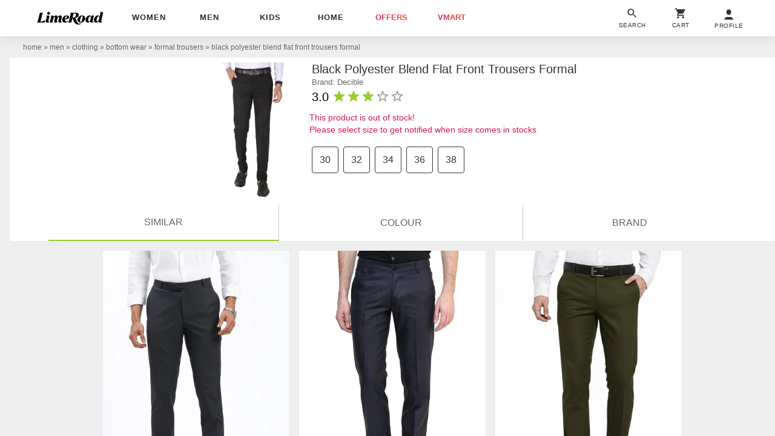

--- FILE ---
content_type: text/html; charset=utf-8
request_url: https://www.limeroad.com/recommendation/products/category?name=black+polyester+blend+flat+front+trousers+formal&category=.0.11201585.11201684.11201598.11201600&categoryid=11201600&brand=Decible&brandid=63894&color=black&colorid=2&product_id=18048724&tag_values=occasion___work%2Bwear%252Cfit___regular%2Bfit%252Ccountry___india%252Ccolor___black%252Cset%2Bof___1%252Cmaterial___polyester%2Bblend%252Cprints%2B%2526%2Bpattern___solids%252Clength___ankle%2Blength%252Ctype___flat%2Bfront%2Btrousers%252Cwaist%2Brise___mid%2Brise&ajax=true&vipSim=true&useColorPriority=true&vip_version=v1&oos=true
body_size: 5081
content:

                  
<div class="prdC bgF br4 fs12 fg2t dIb vT pR taC bs bd2E   m6">
  <a 
  data-prod-id="21597589" 
  data-pgn="Prod VIP" 
   onclick="window.alakhNiranjan && $.click(this,event)"
  data-obj='{"sp":"false","imp":1,"vi":1,"click":"ajax","spdata":"menu","trns":"trnsL","log":1,"rplc":1,"ldrt":"vipNew"}'
  href="/grey-cotton-blend-showoff-p21597589?imgIdx=0&amp;df_type=productVIP-overlayClickFromsimilarProdRec" 
  class="dB pR taC ldr gtm-p h412 bs oH phref" 
  data-tr='{"name":"view","dest": "dwandfeed","dotype":"product","doid":"21597589","doextra":"","dftype":"productVIP-overlayClickFromsimilarProdRec","dfid":"","dfextra":""}'
  >
      <img
      id="21597589"
    src='[data-uri]'
    data-src="//img0.junaroad.com/uiproducts/21597589/zoom_0-1729602153.jpg"
    class="dB h412 w310 mA pR prdI gtm-p shimmer-lg an-ll shimmer log-impression"
    alt="men solid flat front full length formal trouser"
      data-df=''
      data-count=''
      data-ast='product'
      data-impression='{"attr":{"name":"impression","dest":"dw"},"do":{"id":"21597589","type":"desktop"}}'
      onerror='this.src=this.getAttribute(&#39;data-src&#39;); this.onerror=&#39;&#39;;'
  >

      <div class="p8 taL fs0 pA l0 r0 bm0 bgFo3 wsN z1">
        <div class="dIb cdL bddL vM p24 br4 fs12 ttU">offer</div>
        <div class="dIb vM cdL m04 fs12">price drop</div>
      </div>
  </a>
  <div class="bdtE bs dT p012 pb3 pt4 wp100">
    <div class="dTc vM taL">
      <div class="taL wsN wp96">
        <div class="dIb vM c3 fs14">&#8377; 989</div>
          <div class="tdS dIb vM fs12 c9"> &#8377;3098 </div>
          <div class="dIb vM fs12 cdL">68% off</div>
      </div>
    </div>
    <div class="dF jB aiC">
      <div class="dIb vM p8 wsN">
          <div class="dIb vM lh12 fwB fs11">4.0</div>
            <div class="dIb vM">
              <svg
                viewBox="0 0 24 24"
                class="w16 h16 cL pt2"
              >
                <use xlink:href="#an-star"></use>
              </svg>
            </div>
      </div>
      <div class="dIb vM lh12 c8"> | </div>
      <div class="dTc vM w18 h18 an-icon-shld-f-l"></div>

  </div>
</div>
</div>

                  
<div class="prdC bgF br4 fs12 fg2t dIb vT pR taC bs bd2E   m6">
  <a 
  data-prod-id="15569417" 
  data-pgn="Prod VIP" 
   onclick="window.alakhNiranjan && $.click(this,event)"
  data-obj='{"sp":"false","imp":1,"vi":1,"click":"ajax","spdata":"menu","trns":"trnsL","log":1,"rplc":1,"ldrt":"vipNew"}'
  href="/navy-blue-blend-bukkl-p15569417?imgIdx=1&amp;df_type=productVIP-overlayClickFromsimilarProdRec" 
  class="dB pR taC ldr gtm-p h412 bs oH phref" 
  data-tr='{"name":"view","dest": "dwandfeed","dotype":"product","doid":"15569417","doextra":"","dftype":"productVIP-overlayClickFromsimilarProdRec","dfid":"","dfextra":""}'
  >
      <img
      id="15569417"
    src='[data-uri]'
    data-src="//img1.junaroad.com/uiproducts/15569417/zoom_0-1538134081.jpg"
    class="dB h412 w310 mA pR prdI gtm-p shimmer-lg an-ll shimmer log-impression"
    alt="navy blue polyester blend flat front formal trouser"
      data-df=''
      data-count=''
      data-ast='product'
      data-impression='{"attr":{"name":"impression","dest":"dw"},"do":{"id":"15569417","type":"desktop"}}'
      onerror='this.src=this.getAttribute(&#39;data-src&#39;); this.onerror=&#39;&#39;;'
  >

  </a>
  <div class="bdtE bs dT p012 pb3 pt4 wp100">
    <div class="dTc vM taL">
      <div class="taL wsN wp96">
        <div class="dIb vM c3 fs14">&#8377; 399</div>
          <div class="tdS dIb vM fs12 c9"> &#8377;1499 </div>
          <div class="dIb vM fs12 cdL">73% off</div>
      </div>
    </div>
    <div class="dF jB aiC">
      <div class="dIb vM p8 wsN">
          <div class="dIb vM lh12 fwB fs11">4.0</div>
            <div class="dIb vM">
              <svg
                viewBox="0 0 24 24"
                class="w16 h16 cL pt2"
              >
                <use xlink:href="#an-star"></use>
              </svg>
            </div>
      </div>
      <div class="dIb vM lh12 c8"> | </div>
      <div class="dTc vM w18 h18 an-icon-shld-f-l"></div>

  </div>
</div>
</div>

                  
<div class="prdC bgF br4 fs12 fg2t dIb vT pR taC bs bd2E   m6">
  <a 
  data-prod-id="22218595" 
  data-pgn="Prod VIP" 
   onclick="window.alakhNiranjan && $.click(this,event)"
  data-obj='{"sp":"false","imp":1,"vi":1,"click":"ajax","spdata":"menu","trns":"trnsL","log":1,"rplc":1,"ldrt":"vipNew"}'
  href="/olive-cotton-blend-villain-p22218595?imgIdx=2&amp;df_type=productVIP-overlayClickFromsimilarProdRec" 
  class="dB pR taC ldr gtm-p h412 bs oH phref" 
  data-tr='{"name":"view","dest": "dwandfeed","dotype":"product","doid":"22218595","doextra":"","dftype":"productVIP-overlayClickFromsimilarProdRec","dfid":"","dfextra":""}'
  >
      <img
      id="22218595"
    src='[data-uri]'
    data-src="//img2.junaroad.com/uiproducts/22218595/zoom_0-1763059423.jpg"
    class="dB h412 w310 mA pR prdI gtm-p shimmer-lg an-ll shimmer log-impression"
    alt="men solid mid rise flat front formal trouser"
      data-df=''
      data-count=''
      data-ast='product'
      data-impression='{"attr":{"name":"impression","dest":"dw"},"do":{"id":"22218595","type":"desktop"}}'
      onerror='this.src=this.getAttribute(&#39;data-src&#39;); this.onerror=&#39;&#39;;'
  >

  </a>
  <div class="bdtE bs dT p012 pb3 pt4 wp100">
    <div class="dTc vM taL">
      <div class="taL wsN wp96">
        <div class="dIb vM c3 fs14">&#8377; 750</div>
          <div class="tdS dIb vM fs12 c9"> &#8377;2499 </div>
          <div class="dIb vM fs12 cdL">70% off</div>
      </div>
    </div>
    <div class="dF jB aiC">
      <div class="dIb vM p8 wsN">
          <div class="dIb vM lh12 fwB fs11">3.0</div>
            <div class="dIb vM">
              <svg
                viewBox="0 0 24 24"
                class="w16 h16 cL pt2"
              >
                <use xlink:href="#an-star"></use>
              </svg>
            </div>
      </div>
      <div class="dF taR jR wp50">
       <div class="dIb vT pR lau_22218595">
        <div
          class="dIb p8 userLove_22218595"
          data-is-loved=""
          data-id="22218595"
          onclick="window.alakhNiranjan && $.click(this,event)"
          data-obj='{"click":"toggleLove","ldr":".spldr_22218595"}'
        >
        <svg viewBox="0 0 24 24" class="cP h20 vM w20 dN"><use xlink:href="#an-love"></use></svg>
        <div class="w20 h20 dIb vM an-icon-love-rbrd "></div>
    </div>
  </div>
      <div class="dIb p8 taC">
       	<a target="_blank" class="tdN c0" href="https://api.whatsapp.com/send?text=Checkout+this+amazing+product+at+Limeroad%21 Don%27t+miss+out%21 https://www.limeroad.com/olive-cotton-blend-villain-p22218595?imgIdx=2&amp;df_type=productVIP-overlayClickFromsimilarProdRec" onclick="window.alakhNiranjan && $.log.event({'name':'WhatsAppShareClicked'},{'type':'product','id':'bedec376-297d-44b5-a614-ae2336ac2423','extra':'22218595'},{'type': 'product'});$.worker.init();">
	<div style="width:20px; height:20px;">
 			<svg xmlns="http://www.w3.org/2000/svg" viewBox="0 0 27 28" fill="none">
  <path d="M21.9321 4.58092C19.7268 2.37721 16.9335 1.2019 13.6991 1.2019C7.37737 1.2019 2.08476 6.4908 2.08476 12.8081C2.08476 14.8649 2.67283 16.9217 3.70195 18.6846L1.93774 24.7081L8.11246 23.092C9.87666 23.9735 11.7879 24.5612 13.6991 24.5612V24.5612V24.5612C20.1679 24.5612 25.3135 19.2723 25.3135 12.955C25.4605 9.7229 24.1373 6.78463 21.9321 4.58092Z" stroke="#65C408" stroke-width="2"></path>
  <path d="M19.4329 17.0687C19.1389 17.8032 17.9628 18.3909 17.5217 18.3909C17.0807 18.5378 15.6105 18.3909 13.9933 17.6563C11.053 16.3341 9.14175 13.3958 8.99474 13.2489C8.84772 13.102 7.8186 11.6328 7.8186 10.3106C7.8186 8.98838 8.55369 8.10689 8.84772 7.81307C9.43579 7.22541 10.6119 7.37232 10.906 7.95998C11.053 8.54764 11.641 10.0168 11.7881 10.1637C11.9351 10.3106 11.9351 10.8983 11.494 11.1921C11.347 11.1921 10.6119 11.7797 10.906 12.2205C11.053 12.5143 11.641 13.3958 12.5231 14.2773C13.6993 15.3057 14.5814 15.5995 14.8754 15.7464C15.1694 15.8933 15.3165 15.8933 15.4635 15.5995C15.6105 15.4526 16.1986 14.718 16.3456 14.4242C16.4926 14.1304 16.7866 14.1304 16.9336 14.2773C17.0807 14.4242 18.6978 15.0119 18.9919 15.1588C19.2859 15.4526 19.5799 15.4526 19.5799 15.5995C19.727 15.7464 19.727 16.3341 19.4329 17.0687Z" fill="#65C408"></path>
</svg>

    </div>
 </a>

      </div>
  </div>

  </div>
</div>
</div>

                  
<div class="prdC bgF br4 fs12 fg2t dIb vT pR taC bs bd2E   m6">
  <a 
  data-prod-id="21252852" 
  data-pgn="Prod VIP" 
   onclick="window.alakhNiranjan && $.click(this,event)"
  data-obj='{"sp":"false","imp":1,"vi":1,"click":"ajax","spdata":"menu","trns":"trnsL","log":1,"rplc":1,"ldrt":"vipNew"}'
  href="/blue-ad-by-arvind-p21252852?imgIdx=0&amp;df_type=productVIP-overlayClickFromsimilarProdRec" 
  class="dB pR taC ldr gtm-p h412 bs oH phref" 
  data-tr='{"name":"view","dest": "dwandfeed","dotype":"product","doid":"21252852","doextra":"","dftype":"productVIP-overlayClickFromsimilarProdRec","dfid":"","dfextra":""}'
  >
      <img
      id="21252852"
    src='[data-uri]'
    data-src="//img0.junaroad.com/uiproducts/21252852/zoom_0-1715831857.jpg"
    class="dB h412 w310 mA pR prdI gtm-p shimmer-lg an-ll shimmer log-impression"
    alt="men mid-rise solid formal trouser"
      data-df=''
      data-count=''
      data-ast='product'
      data-impression='{"attr":{"name":"impression","dest":"dw"},"do":{"id":"21252852","type":"desktop"}}'
      onerror='this.src=this.getAttribute(&#39;data-src&#39;); this.onerror=&#39;&#39;;'
  >

  </a>
  <div class="bdtE bs dT p012 pb3 pt4 wp100">
    <div class="dTc vM taL">
      <div class="taL wsN wp96">
        <div class="dIb vM c3 fs14">&#8377; 1019</div>
          <div class="tdS dIb vM fs12 c9"> &#8377;1899 </div>
          <div class="dIb vM fs12 cdL">46% off</div>
      </div>
    </div>
    <div class="dF jB aiC">
      <div class="dIb vM p8 wsN">
          <div class="dIb vM lh12 fwB fs11">5.0</div>
            <div class="dIb vM">
              <svg
                viewBox="0 0 24 24"
                class="w16 h16 cL pt2"
              >
                <use xlink:href="#an-star"></use>
              </svg>
            </div>
      </div>
      <div class="dIb vM lh12 c8"> | </div>
      <div class="dTc vM w18 h18 an-icon-shld-f-l"></div>

  </div>
</div>
</div>

                  
<div class="prdC bgF br4 fs12 fg2t dIb vT pR taC bs bd2E   m6">
  <a 
  data-prod-id="20893956" 
  data-pgn="Prod VIP" 
   onclick="window.alakhNiranjan && $.click(this,event)"
  data-obj='{"sp":"false","imp":1,"vi":1,"click":"ajax","spdata":"menu","trns":"trnsL","log":1,"rplc":1,"ldrt":"vipNew"}'
  href="/brown-poly-viscose-v-mart-p20893956?imgIdx=1&amp;df_type=productVIP-overlayClickFromsimilarProdRec" 
  class="dB pR taC ldr gtm-p h412 bs oH phref" 
  data-tr='{"name":"view","dest": "dwandfeed","dotype":"product","doid":"20893956","doextra":"","dftype":"productVIP-overlayClickFromsimilarProdRec","dfid":"","dfextra":""}'
  >
      <img
      id="20893956"
    src='[data-uri]'
    data-src="//img1.junaroad.com/uiproducts/20893956/zoom_0-1711807502.jpg"
    class="dB h412 w310 mA pR prdI gtm-p shimmer-lg an-ll shimmer log-impression"
    alt="brown cotton flat front  formal trouser"
      data-df=''
      data-count=''
      data-ast='product'
      data-impression='{"attr":{"name":"impression","dest":"dw"},"do":{"id":"20893956","type":"desktop"}}'
      onerror='this.src=this.getAttribute(&#39;data-src&#39;); this.onerror=&#39;&#39;;'
  >

      <div class="p8 taL fs0 pA l0 r0 bm0 bgFo3 wsN z1">
        <div class="dIb cdL bddL vM p24 br4 fs12 ttU">offer</div>
        <div class="dIb vM cdL m04 fs12">price drop</div>
      </div>
  </a>
  <div class="bdtE bs dT p012 pb3 pt4 wp100">
    <div class="dTc vM taL">
      <div class="taL wsN wp96">
        <div class="dIb vM c3 fs14">&#8377; 589</div>
          <div class="tdS dIb vM fs12 c9"> &#8377;699 </div>
          <div class="dIb vM fs12 cdL">16% off</div>
      </div>
    </div>
    <div class="dF jB aiC">
      <div class="dIb vM p8 wsN">
          <div class="dIb vM lh12 fwB fs11">3.5</div>
            <div class="dIb vM">
              <svg
                viewBox="0 0 24 24"
                class="w16 h16 cL pt2"
              >
                <use xlink:href="#an-star"></use>
              </svg>
            </div>
      </div>
      <div class="dF taR jR wp50">
       <div class="dIb vT pR lau_20893956">
        <div
          class="dIb p8 userLove_20893956"
          data-is-loved=""
          data-id="20893956"
          onclick="window.alakhNiranjan && $.click(this,event)"
          data-obj='{"click":"toggleLove","ldr":".spldr_20893956"}'
        >
        <svg viewBox="0 0 24 24" class="cP h20 vM w20 dN"><use xlink:href="#an-love"></use></svg>
        <div class="w20 h20 dIb vM an-icon-love-rbrd "></div>
    </div>
  </div>
      <div class="dIb p8 taC">
       	<a target="_blank" class="tdN c0" href="https://api.whatsapp.com/send?text=Checkout+this+amazing+product+at+Limeroad%21 Don%27t+miss+out%21 https://www.limeroad.com/brown-poly-viscose-v-mart-p20893956?imgIdx=1&amp;df_type=productVIP-overlayClickFromsimilarProdRec" onclick="window.alakhNiranjan && $.log.event({'name':'WhatsAppShareClicked'},{'type':'product','id':'bedec376-297d-44b5-a614-ae2336ac2423','extra':'20893956'},{'type': 'product'});$.worker.init();">
	<div style="width:20px; height:20px;">
 			<svg xmlns="http://www.w3.org/2000/svg" viewBox="0 0 27 28" fill="none">
  <path d="M21.9321 4.58092C19.7268 2.37721 16.9335 1.2019 13.6991 1.2019C7.37737 1.2019 2.08476 6.4908 2.08476 12.8081C2.08476 14.8649 2.67283 16.9217 3.70195 18.6846L1.93774 24.7081L8.11246 23.092C9.87666 23.9735 11.7879 24.5612 13.6991 24.5612V24.5612V24.5612C20.1679 24.5612 25.3135 19.2723 25.3135 12.955C25.4605 9.7229 24.1373 6.78463 21.9321 4.58092Z" stroke="#65C408" stroke-width="2"></path>
  <path d="M19.4329 17.0687C19.1389 17.8032 17.9628 18.3909 17.5217 18.3909C17.0807 18.5378 15.6105 18.3909 13.9933 17.6563C11.053 16.3341 9.14175 13.3958 8.99474 13.2489C8.84772 13.102 7.8186 11.6328 7.8186 10.3106C7.8186 8.98838 8.55369 8.10689 8.84772 7.81307C9.43579 7.22541 10.6119 7.37232 10.906 7.95998C11.053 8.54764 11.641 10.0168 11.7881 10.1637C11.9351 10.3106 11.9351 10.8983 11.494 11.1921C11.347 11.1921 10.6119 11.7797 10.906 12.2205C11.053 12.5143 11.641 13.3958 12.5231 14.2773C13.6993 15.3057 14.5814 15.5995 14.8754 15.7464C15.1694 15.8933 15.3165 15.8933 15.4635 15.5995C15.6105 15.4526 16.1986 14.718 16.3456 14.4242C16.4926 14.1304 16.7866 14.1304 16.9336 14.2773C17.0807 14.4242 18.6978 15.0119 18.9919 15.1588C19.2859 15.4526 19.5799 15.4526 19.5799 15.5995C19.727 15.7464 19.727 16.3341 19.4329 17.0687Z" fill="#65C408"></path>
</svg>

    </div>
 </a>

      </div>
  </div>

  </div>
</div>
</div>

                  
<div class="prdC bgF br4 fs12 fg2t dIb vT pR taC bs bd2E   m6">
  <a 
  data-prod-id="20664653" 
  data-pgn="Prod VIP" 
   onclick="window.alakhNiranjan && $.click(this,event)"
  data-obj='{"sp":"false","imp":1,"vi":1,"click":"ajax","spdata":"menu","trns":"trnsL","log":1,"rplc":1,"ldrt":"vipNew"}'
  href="/navy-blue-poly-viscose-v-mart-p20664653?imgIdx=2&amp;df_type=productVIP-overlayClickFromsimilarProdRec" 
  class="dB pR taC ldr gtm-p h412 bs oH phref" 
  data-tr='{"name":"view","dest": "dwandfeed","dotype":"product","doid":"20664653","doextra":"","dftype":"productVIP-overlayClickFromsimilarProdRec","dfid":"","dfextra":""}'
  >
      <img
      id="20664653"
    src='[data-uri]'
    data-src="//img2.junaroad.com/uiproducts/20664653/zoom_0-1708417417.jpg"
    class="dB h412 w310 mA pR prdI gtm-p shimmer-lg an-ll shimmer log-impression"
    alt="men solid mid rise formal trouser"
      data-df=''
      data-count=''
      data-ast='product'
      data-impression='{"attr":{"name":"impression","dest":"dw"},"do":{"id":"20664653","type":"desktop"}}'
      onerror='this.src=this.getAttribute(&#39;data-src&#39;); this.onerror=&#39;&#39;;'
  >

  </a>
  <div class="bdtE bs dT p012 pb3 pt4 wp100">
    <div class="dTc vM taL">
      <div class="taL wsN wp96">
        <div class="dIb vM c3 fs14">&#8377; 639</div>
          <div class="tdS dIb vM fs12 c9"> &#8377;699 </div>
          <div class="dIb vM fs12 cdL">9% off</div>
      </div>
    </div>
    <div class="dF jB aiC">
      <div class="dIb vM p8 wsN">
          <div class="dIb vM lh12 fwB fs11">3.5</div>
            <div class="dIb vM">
              <svg
                viewBox="0 0 24 24"
                class="w16 h16 cL pt2"
              >
                <use xlink:href="#an-star"></use>
              </svg>
            </div>
      </div>
      <div class="dF taR jR wp50">
       <div class="dIb vT pR lau_20664653">
        <div
          class="dIb p8 userLove_20664653"
          data-is-loved=""
          data-id="20664653"
          onclick="window.alakhNiranjan && $.click(this,event)"
          data-obj='{"click":"toggleLove","ldr":".spldr_20664653"}'
        >
        <svg viewBox="0 0 24 24" class="cP h20 vM w20 dN"><use xlink:href="#an-love"></use></svg>
        <div class="w20 h20 dIb vM an-icon-love-rbrd "></div>
    </div>
  </div>
      <div class="dIb p8 taC">
       	<a target="_blank" class="tdN c0" href="https://api.whatsapp.com/send?text=Checkout+this+amazing+product+at+Limeroad%21 Don%27t+miss+out%21 https://www.limeroad.com/navy-blue-poly-viscose-v-mart-p20664653?imgIdx=2&amp;df_type=productVIP-overlayClickFromsimilarProdRec" onclick="window.alakhNiranjan && $.log.event({'name':'WhatsAppShareClicked'},{'type':'product','id':'bedec376-297d-44b5-a614-ae2336ac2423','extra':'20664653'},{'type': 'product'});$.worker.init();">
	<div style="width:20px; height:20px;">
 			<svg xmlns="http://www.w3.org/2000/svg" viewBox="0 0 27 28" fill="none">
  <path d="M21.9321 4.58092C19.7268 2.37721 16.9335 1.2019 13.6991 1.2019C7.37737 1.2019 2.08476 6.4908 2.08476 12.8081C2.08476 14.8649 2.67283 16.9217 3.70195 18.6846L1.93774 24.7081L8.11246 23.092C9.87666 23.9735 11.7879 24.5612 13.6991 24.5612V24.5612V24.5612C20.1679 24.5612 25.3135 19.2723 25.3135 12.955C25.4605 9.7229 24.1373 6.78463 21.9321 4.58092Z" stroke="#65C408" stroke-width="2"></path>
  <path d="M19.4329 17.0687C19.1389 17.8032 17.9628 18.3909 17.5217 18.3909C17.0807 18.5378 15.6105 18.3909 13.9933 17.6563C11.053 16.3341 9.14175 13.3958 8.99474 13.2489C8.84772 13.102 7.8186 11.6328 7.8186 10.3106C7.8186 8.98838 8.55369 8.10689 8.84772 7.81307C9.43579 7.22541 10.6119 7.37232 10.906 7.95998C11.053 8.54764 11.641 10.0168 11.7881 10.1637C11.9351 10.3106 11.9351 10.8983 11.494 11.1921C11.347 11.1921 10.6119 11.7797 10.906 12.2205C11.053 12.5143 11.641 13.3958 12.5231 14.2773C13.6993 15.3057 14.5814 15.5995 14.8754 15.7464C15.1694 15.8933 15.3165 15.8933 15.4635 15.5995C15.6105 15.4526 16.1986 14.718 16.3456 14.4242C16.4926 14.1304 16.7866 14.1304 16.9336 14.2773C17.0807 14.4242 18.6978 15.0119 18.9919 15.1588C19.2859 15.4526 19.5799 15.4526 19.5799 15.5995C19.727 15.7464 19.727 16.3341 19.4329 17.0687Z" fill="#65C408"></path>
</svg>

    </div>
 </a>

      </div>
  </div>

  </div>
</div>
</div>

                  
<div class="prdC bgF br4 fs12 fg2t dIb vT pR taC bs bd2E   m6">
  <a 
  data-prod-id="20594873" 
  data-pgn="Prod VIP" 
   onclick="window.alakhNiranjan && $.click(this,event)"
  data-obj='{"sp":"false","imp":1,"vi":1,"click":"ajax","spdata":"menu","trns":"trnsL","log":1,"rplc":1,"ldrt":"vipNew"}'
  href="/grey-cotton-v-mart-p20594873?imgIdx=0&amp;df_type=productVIP-overlayClickFromsimilarProdRec" 
  class="dB pR taC ldr gtm-p h412 bs oH phref" 
  data-tr='{"name":"view","dest": "dwandfeed","dotype":"product","doid":"20594873","doextra":"","dftype":"productVIP-overlayClickFromsimilarProdRec","dfid":"","dfextra":""}'
  >
      <img
      id="20594873"
    src='[data-uri]'
    data-src="//img0.junaroad.com/uiproducts/20594873/zoom_0-1702308965.jpg"
    class="dB h412 w310 mA pR prdI gtm-p shimmer-lg an-ll shimmer log-impression"
    alt="men mid-rise grey striped formal trouser"
      data-df=''
      data-count=''
      data-ast='product'
      data-impression='{"attr":{"name":"impression","dest":"dw"},"do":{"id":"20594873","type":"desktop"}}'
      onerror='this.src=this.getAttribute(&#39;data-src&#39;); this.onerror=&#39;&#39;;'
  >

  </a>
  <div class="bdtE bs dT p012 pb3 pt4 wp100">
    <div class="dTc vM taL">
      <div class="taL wsN wp96">
        <div class="dIb vM c3 fs14">&#8377; 599</div>
          <div class="tdS dIb vM fs12 c9"> &#8377;799 </div>
          <div class="dIb vM fs12 cdL">25% off</div>
      </div>
    </div>
    <div class="dF jB aiC">
      <div class="dIb vM p8 wsN">
          <div class="dIb vM lh12 fwB fs11">4.0</div>
            <div class="dIb vM">
              <svg
                viewBox="0 0 24 24"
                class="w16 h16 cL pt2"
              >
                <use xlink:href="#an-star"></use>
              </svg>
            </div>
      </div>
      <div class="dIb vM lh12 c8"> | </div>
      <div class="dTc vM w18 h18 an-icon-shld-f-l"></div>

  </div>
</div>
</div>

                  
<div class="prdC bgF br4 fs12 fg2t dIb vT pR taC bs bd2E   m6">
  <a 
  data-prod-id="20944982" 
  data-pgn="Prod VIP" 
   onclick="window.alakhNiranjan && $.click(this,event)"
  data-obj='{"sp":"false","imp":1,"vi":1,"click":"ajax","spdata":"menu","trns":"trnsL","log":1,"rplc":1,"ldrt":"vipNew"}'
  href="/dark-grey-poly-viscose-v-mart-p20944982?imgIdx=1&amp;df_type=productVIP-overlayClickFromsimilarProdRec" 
  class="dB pR taC ldr gtm-p h412 bs oH phref" 
  data-tr='{"name":"view","dest": "dwandfeed","dotype":"product","doid":"20944982","doextra":"","dftype":"productVIP-overlayClickFromsimilarProdRec","dfid":"","dfextra":""}'
  >
      <img
      id="20944982"
    src='[data-uri]'
    data-src="//img1.junaroad.com/uiproducts/20944982/zoom_0-1711807502.jpg"
    class="dB h412 w310 mA pR prdI gtm-p shimmer-lg an-ll shimmer log-impression"
    alt="men solid slim fit formal trouser"
      data-df=''
      data-count=''
      data-ast='product'
      data-impression='{"attr":{"name":"impression","dest":"dw"},"do":{"id":"20944982","type":"desktop"}}'
      onerror='this.src=this.getAttribute(&#39;data-src&#39;); this.onerror=&#39;&#39;;'
  >

  </a>
  <div class="bdtE bs dT p012 pb3 pt4 wp100">
    <div class="dTc vM taL">
      <div class="taL wsN wp96">
        <div class="dIb vM c3 fs14">&#8377; 569</div>
          <div class="tdS dIb vM fs12 c9"> &#8377;599 </div>
          <div class="dIb vM fs12 cdL">5% off</div>
      </div>
    </div>
    <div class="dF jB aiC">
      <div class="dIb vM p8 wsN">
          <div class="dIb vM lh12 fwB fs11">4.0</div>
            <div class="dIb vM">
              <svg
                viewBox="0 0 24 24"
                class="w16 h16 cL pt2"
              >
                <use xlink:href="#an-star"></use>
              </svg>
            </div>
      </div>
      <div class="dIb vM lh12 c8"> | </div>
      <div class="dTc vM w18 h18 an-icon-shld-f-l"></div>

  </div>
</div>
</div>

                  
<div class="prdC bgF br4 fs12 fg2t dIb vT pR taC bs bd2E   m6">
  <a 
  data-prod-id="20901304" 
  data-pgn="Prod VIP" 
   onclick="window.alakhNiranjan && $.click(this,event)"
  data-obj='{"sp":"false","imp":1,"vi":1,"click":"ajax","spdata":"menu","trns":"trnsL","log":1,"rplc":1,"ldrt":"vipNew"}'
  href="/black-poly-viscose-v-mart-p20901304?imgIdx=2&amp;df_type=productVIP-overlayClickFromsimilarProdRec" 
  class="dB pR taC ldr gtm-p h412 bs oH phref" 
  data-tr='{"name":"view","dest": "dwandfeed","dotype":"product","doid":"20901304","doextra":"","dftype":"productVIP-overlayClickFromsimilarProdRec","dfid":"","dfextra":""}'
  >
      <img
      id="20901304"
    src='[data-uri]'
    data-src="//img2.junaroad.com/uiproducts/20901304/zoom_0-1711807502.jpg"
    class="dB h412 w310 mA pR prdI gtm-p shimmer-lg an-ll shimmer log-impression"
    alt="black cotton flat front  formal trouser"
      data-df=''
      data-count=''
      data-ast='product'
      data-impression='{"attr":{"name":"impression","dest":"dw"},"do":{"id":"20901304","type":"desktop"}}'
      onerror='this.src=this.getAttribute(&#39;data-src&#39;); this.onerror=&#39;&#39;;'
  >

  </a>
  <div class="bdtE bs dT p012 pb3 pt4 wp100">
    <div class="dTc vM taL">
      <div class="taL wsN wp96">
        <div class="dIb vM c3 fs14">&#8377; 569</div>
          <div class="tdS dIb vM fs12 c9"> &#8377;599 </div>
          <div class="dIb vM fs12 cdL">5% off</div>
      </div>
    </div>
    <div class="dF jB aiC">
      <div class="dIb vM p8 wsN">
          <div class="dIb vM lh12 fwB fs11">4.0</div>
            <div class="dIb vM">
              <svg
                viewBox="0 0 24 24"
                class="w16 h16 cL pt2"
              >
                <use xlink:href="#an-star"></use>
              </svg>
            </div>
      </div>
      <div class="dIb vM lh12 c8"> | </div>
      <div class="dTc vM w18 h18 an-icon-shld-f-l"></div>

  </div>
</div>
</div>

                  
<div class="prdC bgF br4 fs12 fg2t dIb vT pR taC bs bd2E   m6">
  <a 
  data-prod-id="20632799" 
  data-pgn="Prod VIP" 
   onclick="window.alakhNiranjan && $.click(this,event)"
  data-obj='{"sp":"false","imp":1,"vi":1,"click":"ajax","spdata":"menu","trns":"trnsL","log":1,"rplc":1,"ldrt":"vipNew"}'
  href="/black-ad-by-arvind-p20632799?imgIdx=0&amp;df_type=productVIP-overlayClickFromsimilarProdRec" 
  class="dB pR taC ldr gtm-p h412 bs oH phref" 
  data-tr='{"name":"view","dest": "dwandfeed","dotype":"product","doid":"20632799","doextra":"","dftype":"productVIP-overlayClickFromsimilarProdRec","dfid":"","dfextra":""}'
  >
      <img
      id="20632799"
    src='[data-uri]'
    data-src="//img0.junaroad.com/uiproducts/20632799/zoom_0-1703090835.jpg"
    class="dB h412 w310 mA pR prdI gtm-p shimmer-lg an-ll shimmer log-impression"
    alt="black polyester flat front trousers formal"
      data-df=''
      data-count=''
      data-ast='product'
      data-impression='{"attr":{"name":"impression","dest":"dw"},"do":{"id":"20632799","type":"desktop"}}'
      onerror='this.src=this.getAttribute(&#39;data-src&#39;); this.onerror=&#39;&#39;;'
  >

  </a>
  <div class="bdtE bs dT p012 pb3 pt4 wp100">
    <div class="dTc vM taL">
      <div class="taL wsN wp96">
        <div class="dIb vM c3 fs14">&#8377; 1169</div>
          <div class="tdS dIb vM fs12 c9"> &#8377;1899 </div>
          <div class="dIb vM fs12 cdL">38% off</div>
      </div>
    </div>
    <div class="dF jB aiC">
      <div class="dIb vM p8 wsN">
          <div class="dIb vM lh12 fwB fs11">5.0</div>
            <div class="dIb vM">
              <svg
                viewBox="0 0 24 24"
                class="w16 h16 cL pt2"
              >
                <use xlink:href="#an-star"></use>
              </svg>
            </div>
      </div>
      <div class="dIb vM lh12 c8"> | </div>
      <div class="dTc vM w18 h18 an-icon-shld-f-l"></div>

  </div>
</div>
</div>

                  
<div class="prdC bgF br4 fs12 fg2t dIb vT pR taC bs bd2E   m6">
  <a 
  data-prod-id="19853771" 
  data-pgn="Prod VIP" 
   onclick="window.alakhNiranjan && $.click(this,event)"
  data-obj='{"sp":"false","imp":1,"vi":1,"click":"ajax","spdata":"menu","trns":"trnsL","log":1,"rplc":1,"ldrt":"vipNew"}'
  href="/black-ad-by-arvind-p19853771?imgIdx=1&amp;df_type=productVIP-overlayClickFromsimilarProdRec" 
  class="dB pR taC ldr gtm-p h412 bs oH phref" 
  data-tr='{"name":"view","dest": "dwandfeed","dotype":"product","doid":"19853771","doextra":"","dftype":"productVIP-overlayClickFromsimilarProdRec","dfid":"","dfextra":""}'
  >
      <img
      id="19853771"
    src='[data-uri]'
    data-src="//img1.junaroad.com/uiproducts/19853771/zoom_0-1684158633.jpg"
    class="dB h412 w310 mA pR prdI gtm-p shimmer-lg an-ll shimmer log-impression"
    alt="mid rise solid formal trouser"
      data-df=''
      data-count=''
      data-ast='product'
      data-impression='{"attr":{"name":"impression","dest":"dw"},"do":{"id":"19853771","type":"desktop"}}'
      onerror='this.src=this.getAttribute(&#39;data-src&#39;); this.onerror=&#39;&#39;;'
  >

  </a>
  <div class="bdtE bs dT p012 pb3 pt4 wp100">
    <div class="dTc vM taL">
      <div class="taL wsN wp96">
        <div class="dIb vM c3 fs14">&#8377; 1289</div>
          <div class="tdS dIb vM fs12 c9"> &#8377;2399 </div>
          <div class="dIb vM fs12 cdL">46% off</div>
      </div>
    </div>
    <div class="dF jB aiC">
      <div class="dIb vM p8 wsN">
          <div class="dIb vM lh12 fwB fs11">4.0</div>
            <div class="dIb vM">
              <svg
                viewBox="0 0 24 24"
                class="w16 h16 cL pt2"
              >
                <use xlink:href="#an-star"></use>
              </svg>
            </div>
      </div>
      <div class="dIb vM lh12 c8"> | </div>
      <div class="dTc vM w18 h18 an-icon-shld-f-l"></div>

  </div>
</div>
</div>

                  
<div class="prdC bgF br4 fs12 fg2t dIb vT pR taC bs bd2E   m6">
  <a 
  data-prod-id="21168842" 
  data-pgn="Prod VIP" 
   onclick="window.alakhNiranjan && $.click(this,event)"
  data-obj='{"sp":"false","imp":1,"vi":1,"click":"ajax","spdata":"menu","trns":"trnsL","log":1,"rplc":1,"ldrt":"vipNew"}'
  href="/blue-twill-v-mart-p21168842?imgIdx=2&amp;df_type=productVIP-overlayClickFromsimilarProdRec" 
  class="dB pR taC ldr gtm-p h412 bs oH phref" 
  data-tr='{"name":"view","dest": "dwandfeed","dotype":"product","doid":"21168842","doextra":"","dftype":"productVIP-overlayClickFromsimilarProdRec","dfid":"","dfextra":""}'
  >
      <img
      id="21168842"
    src='[data-uri]'
    data-src="//img2.junaroad.com/uiproducts/21168842/zoom_0-1715771313.jpg"
    class="dB h412 w310 mA pR prdI gtm-p shimmer-lg an-ll shimmer log-impression"
    alt="navy blue cotton blend formal trouser"
      data-df=''
      data-count=''
      data-ast='product'
      data-impression='{"attr":{"name":"impression","dest":"dw"},"do":{"id":"21168842","type":"desktop"}}'
      onerror='this.src=this.getAttribute(&#39;data-src&#39;); this.onerror=&#39;&#39;;'
  >

  </a>
  <div class="bdtE bs dT p012 pb3 pt4 wp100">
    <div class="dTc vM taL">
      <div class="taL wsN wp96">
        <div class="dIb vM c3 fs14">&#8377; 719</div>
          <div class="tdS dIb vM fs12 c9"> &#8377;1199 </div>
          <div class="dIb vM fs12 cdL">40% off</div>
      </div>
    </div>
    <div class="dF jB aiC">
      <div class="dIb vM p8 wsN">
          <div class="dIb vM lh12 fwB fs11">3.5</div>
            <div class="dIb vM">
              <svg
                viewBox="0 0 24 24"
                class="w16 h16 cL pt2"
              >
                <use xlink:href="#an-star"></use>
              </svg>
            </div>
      </div>
      <div class="dF taR jR wp50">
       <div class="dIb vT pR lau_21168842">
        <div
          class="dIb p8 userLove_21168842"
          data-is-loved=""
          data-id="21168842"
          onclick="window.alakhNiranjan && $.click(this,event)"
          data-obj='{"click":"toggleLove","ldr":".spldr_21168842"}'
        >
        <svg viewBox="0 0 24 24" class="cP h20 vM w20 dN"><use xlink:href="#an-love"></use></svg>
        <div class="w20 h20 dIb vM an-icon-love-rbrd "></div>
    </div>
  </div>
      <div class="dIb p8 taC">
       	<a target="_blank" class="tdN c0" href="https://api.whatsapp.com/send?text=Checkout+this+amazing+product+at+Limeroad%21 Don%27t+miss+out%21 https://www.limeroad.com/blue-twill-v-mart-p21168842?imgIdx=2&amp;df_type=productVIP-overlayClickFromsimilarProdRec" onclick="window.alakhNiranjan && $.log.event({'name':'WhatsAppShareClicked'},{'type':'product','id':'bedec376-297d-44b5-a614-ae2336ac2423','extra':'21168842'},{'type': 'product'});$.worker.init();">
	<div style="width:20px; height:20px;">
 			<svg xmlns="http://www.w3.org/2000/svg" viewBox="0 0 27 28" fill="none">
  <path d="M21.9321 4.58092C19.7268 2.37721 16.9335 1.2019 13.6991 1.2019C7.37737 1.2019 2.08476 6.4908 2.08476 12.8081C2.08476 14.8649 2.67283 16.9217 3.70195 18.6846L1.93774 24.7081L8.11246 23.092C9.87666 23.9735 11.7879 24.5612 13.6991 24.5612V24.5612V24.5612C20.1679 24.5612 25.3135 19.2723 25.3135 12.955C25.4605 9.7229 24.1373 6.78463 21.9321 4.58092Z" stroke="#65C408" stroke-width="2"></path>
  <path d="M19.4329 17.0687C19.1389 17.8032 17.9628 18.3909 17.5217 18.3909C17.0807 18.5378 15.6105 18.3909 13.9933 17.6563C11.053 16.3341 9.14175 13.3958 8.99474 13.2489C8.84772 13.102 7.8186 11.6328 7.8186 10.3106C7.8186 8.98838 8.55369 8.10689 8.84772 7.81307C9.43579 7.22541 10.6119 7.37232 10.906 7.95998C11.053 8.54764 11.641 10.0168 11.7881 10.1637C11.9351 10.3106 11.9351 10.8983 11.494 11.1921C11.347 11.1921 10.6119 11.7797 10.906 12.2205C11.053 12.5143 11.641 13.3958 12.5231 14.2773C13.6993 15.3057 14.5814 15.5995 14.8754 15.7464C15.1694 15.8933 15.3165 15.8933 15.4635 15.5995C15.6105 15.4526 16.1986 14.718 16.3456 14.4242C16.4926 14.1304 16.7866 14.1304 16.9336 14.2773C17.0807 14.4242 18.6978 15.0119 18.9919 15.1588C19.2859 15.4526 19.5799 15.4526 19.5799 15.5995C19.727 15.7464 19.727 16.3341 19.4329 17.0687Z" fill="#65C408"></path>
</svg>

    </div>
 </a>

      </div>
  </div>

  </div>
</div>
</div>

                  
<div class="prdC bgF br4 fs12 fg2t dIb vT pR taC bs bd2E   m6">
  <a 
  data-prod-id="20901305" 
  data-pgn="Prod VIP" 
   onclick="window.alakhNiranjan && $.click(this,event)"
  data-obj='{"sp":"false","imp":1,"vi":1,"click":"ajax","spdata":"menu","trns":"trnsL","log":1,"rplc":1,"ldrt":"vipNew"}'
  href="/navy-blue-poly-viscose-v-mart-p20901305?imgIdx=0&amp;df_type=productVIP-overlayClickFromsimilarProdRec" 
  class="dB pR taC ldr gtm-p h412 bs oH phref" 
  data-tr='{"name":"view","dest": "dwandfeed","dotype":"product","doid":"20901305","doextra":"","dftype":"productVIP-overlayClickFromsimilarProdRec","dfid":"","dfextra":""}'
  >
      <img
      id="20901305"
    src='[data-uri]'
    data-src="//img0.junaroad.com/uiproducts/20901305/zoom_0-1711807501.jpg"
    class="dB h412 w310 mA pR prdI gtm-p shimmer-lg an-ll shimmer log-impression"
    alt="blue cotton flat front  formal trouser"
      data-df=''
      data-count=''
      data-ast='product'
      data-impression='{"attr":{"name":"impression","dest":"dw"},"do":{"id":"20901305","type":"desktop"}}'
      onerror='this.src=this.getAttribute(&#39;data-src&#39;); this.onerror=&#39;&#39;;'
  >

      <div class="p8 taL fs0 pA l0 r0 bm0 bgFo3 wsN z1">
        <div class="dIb cdL bddL vM p24 br4 fs12 ttU">offer</div>
        <div class="dIb vM cdL m04 fs12">price drop</div>
      </div>
  </a>
  <div class="bdtE bs dT p012 pb3 pt4 wp100">
    <div class="dTc vM taL">
      <div class="taL wsN wp96">
        <div class="dIb vM c3 fs14">&#8377; 549</div>
          <div class="tdS dIb vM fs12 c9"> &#8377;599 </div>
          <div class="dIb vM fs12 cdL">8% off</div>
      </div>
    </div>
    <div class="dF jB aiC">
      <div class="dIb vM p8 wsN">
          <div class="dIb vM lh12 fwB fs11">5.0</div>
            <div class="dIb vM">
              <svg
                viewBox="0 0 24 24"
                class="w16 h16 cL pt2"
              >
                <use xlink:href="#an-star"></use>
              </svg>
            </div>
      </div>
      <div class="dIb vM lh12 c8"> | </div>
      <div class="dTc vM w18 h18 an-icon-shld-f-l"></div>

  </div>
</div>
</div>

                  
<div class="prdC bgF br4 fs12 fg2t dIb vT pR taC bs bd2E   m6">
  <a 
  data-prod-id="21634215" 
  data-pgn="Prod VIP" 
   onclick="window.alakhNiranjan && $.click(this,event)"
  data-obj='{"sp":"false","imp":1,"vi":1,"click":"ajax","spdata":"menu","trns":"trnsL","log":1,"rplc":1,"ldrt":"vipNew"}'
  href="/dark-grey-poly-viscose-v-mart-p21634215?imgIdx=1&amp;df_type=productVIP-overlayClickFromsimilarProdRec" 
  class="dB pR taC ldr gtm-p h412 bs oH phref" 
  data-tr='{"name":"view","dest": "dwandfeed","dotype":"product","doid":"21634215","doextra":"","dftype":"productVIP-overlayClickFromsimilarProdRec","dfid":"","dfextra":""}'
  >
      <img
      id="21634215"
    src='[data-uri]'
    data-src="//img1.junaroad.com/uiproducts/21634215/zoom_0-1733834999.jpg"
    class="dB h412 w310 mA pR prdI gtm-p shimmer-lg an-ll shimmer log-impression"
    alt="men mid rise solid flat front formal trouser"
      data-df=''
      data-count=''
      data-ast='product'
      data-impression='{"attr":{"name":"impression","dest":"dw"},"do":{"id":"21634215","type":"desktop"}}'
      onerror='this.src=this.getAttribute(&#39;data-src&#39;); this.onerror=&#39;&#39;;'
  >

      <div class="p8 taL fs0 pA l0 r0 bm0 bgFo3 wsN z1">
        <div class="dIb cdL bddL vM p24 br4 fs12 ttU">offer</div>
        <div class="dIb vM cdL m04 fs12">price drop</div>
      </div>
  </a>
  <div class="bdtE bs dT p012 pb3 pt4 wp100">
    <div class="dTc vM taL">
      <div class="taL wsN wp96">
        <div class="dIb vM c3 fs14">&#8377; 469</div>
          <div class="tdS dIb vM fs12 c9"> &#8377;499 </div>
          <div class="dIb vM fs12 cdL">6% off</div>
      </div>
    </div>
    <div class="dF jB aiC">
      <div class="dIb vM p8 wsN">
          <div class="dIb vM lh12 fwB fs11">4.5</div>
            <div class="dIb vM">
              <svg
                viewBox="0 0 24 24"
                class="w16 h16 cL pt2"
              >
                <use xlink:href="#an-star"></use>
              </svg>
            </div>
      </div>
      <div class="dIb vM lh12 c8"> | </div>
      <div class="dTc vM w18 h18 an-icon-shld-f-l"></div>

  </div>
</div>
</div>

                  
<div class="prdC bgF br4 fs12 fg2t dIb vT pR taC bs bd2E   m6">
  <a 
  data-prod-id="22228283" 
  data-pgn="Prod VIP" 
   onclick="window.alakhNiranjan && $.click(this,event)"
  data-obj='{"sp":"false","imp":1,"vi":1,"click":"ajax","spdata":"menu","trns":"trnsL","log":1,"rplc":1,"ldrt":"vipNew"}'
  href="/black-cotton-blend-valenor-p22228283?imgIdx=2&amp;df_type=productVIP-overlayClickFromsimilarProdRec" 
  class="dB pR taC ldr gtm-p h412 bs oH phref" 
  data-tr='{"name":"view","dest": "dwandfeed","dotype":"product","doid":"22228283","doextra":"","dftype":"productVIP-overlayClickFromsimilarProdRec","dfid":"","dfextra":""}'
  >
      <img
      id="22228283"
    src='[data-uri]'
    data-src="//img2.junaroad.com/uiproducts/22228283/zoom_0-1763658309.jpg"
    class="dB h412 w310 mA pR prdI gtm-p shimmer-lg an-ll shimmer log-impression"
    alt="men solid mid rise flat front formal trouser"
      data-df=''
      data-count=''
      data-ast='product'
      data-impression='{"attr":{"name":"impression","dest":"dw"},"do":{"id":"22228283","type":"desktop"}}'
      onerror='this.src=this.getAttribute(&#39;data-src&#39;); this.onerror=&#39;&#39;;'
  >

  </a>
  <div class="bdtE bs dT p012 pb3 pt4 wp100">
    <div class="dTc vM taL">
      <div class="taL wsN wp96">
        <div class="dIb vM c3 fs14">&#8377; 1149</div>
          <div class="tdS dIb vM fs12 c9"> &#8377;1899 </div>
          <div class="dIb vM fs12 cdL">39% off</div>
      </div>
    </div>
    <div class="dF jB aiC">
      <div class="dF taR jR wp100">
       <div class="dIb vT pR lau_22228283">
        <div
          class="dIb p8 userLove_22228283"
          data-is-loved=""
          data-id="22228283"
          onclick="window.alakhNiranjan && $.click(this,event)"
          data-obj='{"click":"toggleLove","ldr":".spldr_22228283"}'
        >
        <svg viewBox="0 0 24 24" class="cP h20 vM w20 dN"><use xlink:href="#an-love"></use></svg>
        <div class="w20 h20 dIb vM an-icon-love-rbrd "></div>
    </div>
  </div>
      <div class="dIb p8 taC">
       	<a target="_blank" class="tdN c0" href="https://api.whatsapp.com/send?text=Checkout+this+amazing+product+at+Limeroad%21 Don%27t+miss+out%21 https://www.limeroad.com/black-cotton-blend-valenor-p22228283?imgIdx=2&amp;df_type=productVIP-overlayClickFromsimilarProdRec" onclick="window.alakhNiranjan && $.log.event({'name':'WhatsAppShareClicked'},{'type':'product','id':'bedec376-297d-44b5-a614-ae2336ac2423','extra':'22228283'},{'type': 'product'});$.worker.init();">
	<div style="width:20px; height:20px;">
 			<svg xmlns="http://www.w3.org/2000/svg" viewBox="0 0 27 28" fill="none">
  <path d="M21.9321 4.58092C19.7268 2.37721 16.9335 1.2019 13.6991 1.2019C7.37737 1.2019 2.08476 6.4908 2.08476 12.8081C2.08476 14.8649 2.67283 16.9217 3.70195 18.6846L1.93774 24.7081L8.11246 23.092C9.87666 23.9735 11.7879 24.5612 13.6991 24.5612V24.5612V24.5612C20.1679 24.5612 25.3135 19.2723 25.3135 12.955C25.4605 9.7229 24.1373 6.78463 21.9321 4.58092Z" stroke="#65C408" stroke-width="2"></path>
  <path d="M19.4329 17.0687C19.1389 17.8032 17.9628 18.3909 17.5217 18.3909C17.0807 18.5378 15.6105 18.3909 13.9933 17.6563C11.053 16.3341 9.14175 13.3958 8.99474 13.2489C8.84772 13.102 7.8186 11.6328 7.8186 10.3106C7.8186 8.98838 8.55369 8.10689 8.84772 7.81307C9.43579 7.22541 10.6119 7.37232 10.906 7.95998C11.053 8.54764 11.641 10.0168 11.7881 10.1637C11.9351 10.3106 11.9351 10.8983 11.494 11.1921C11.347 11.1921 10.6119 11.7797 10.906 12.2205C11.053 12.5143 11.641 13.3958 12.5231 14.2773C13.6993 15.3057 14.5814 15.5995 14.8754 15.7464C15.1694 15.8933 15.3165 15.8933 15.4635 15.5995C15.6105 15.4526 16.1986 14.718 16.3456 14.4242C16.4926 14.1304 16.7866 14.1304 16.9336 14.2773C17.0807 14.4242 18.6978 15.0119 18.9919 15.1588C19.2859 15.4526 19.5799 15.4526 19.5799 15.5995C19.727 15.7464 19.727 16.3341 19.4329 17.0687Z" fill="#65C408"></path>
</svg>

    </div>
 </a>

      </div>
  </div>

  </div>
</div>
</div>

                  
<div class="prdC bgF br4 fs12 fg2t dIb vT pR taC bs bd2E   m6">
  <a 
  data-prod-id="20594890" 
  data-pgn="Prod VIP" 
   onclick="window.alakhNiranjan && $.click(this,event)"
  data-obj='{"sp":"false","imp":1,"vi":1,"click":"ajax","spdata":"menu","trns":"trnsL","log":1,"rplc":1,"ldrt":"vipNew"}'
  href="/grey-cotton-v-mart-p20594890?imgIdx=0&amp;df_type=productVIP-overlayClickFromsimilarProdRec" 
  class="dB pR taC ldr gtm-p h412 bs oH phref" 
  data-tr='{"name":"view","dest": "dwandfeed","dotype":"product","doid":"20594890","doextra":"","dftype":"productVIP-overlayClickFromsimilarProdRec","dfid":"","dfextra":""}'
  >
      <img
      id="20594890"
    src='[data-uri]'
    data-src="//img0.junaroad.com/uiproducts/20594890/zoom_0-1702308969.jpg"
    class="dB h412 w310 mA pR prdI gtm-p shimmer-lg an-ll shimmer log-impression"
    alt="men mid-rise grey solid formal trouser"
      data-df=''
      data-count=''
      data-ast='product'
      data-impression='{"attr":{"name":"impression","dest":"dw"},"do":{"id":"20594890","type":"desktop"}}'
      onerror='this.src=this.getAttribute(&#39;data-src&#39;); this.onerror=&#39;&#39;;'
  >

  </a>
  <div class="bdtE bs dT p012 pb3 pt4 wp100">
    <div class="dTc vM taL">
      <div class="taL wsN wp96">
        <div class="dIb vM c3 fs14">&#8377; 639</div>
          <div class="tdS dIb vM fs12 c9"> &#8377;799 </div>
          <div class="dIb vM fs12 cdL">20% off</div>
      </div>
    </div>
    <div class="dF jB aiC">
      <div class="dIb vM p8 wsN">
          <div class="dIb vM lh12 fwB fs11">4.0</div>
            <div class="dIb vM">
              <svg
                viewBox="0 0 24 24"
                class="w16 h16 cL pt2"
              >
                <use xlink:href="#an-star"></use>
              </svg>
            </div>
      </div>
      <div class="dIb vM lh12 c8"> | </div>
      <div class="dTc vM w18 h18 an-icon-shld-f-l"></div>

  </div>
</div>
</div>

                  
<div class="prdC bgF br4 fs12 fg2t dIb vT pR taC bs bd2E   m6">
  <a 
  data-prod-id="21669067" 
  data-pgn="Prod VIP" 
   onclick="window.alakhNiranjan && $.click(this,event)"
  data-obj='{"sp":"false","imp":1,"vi":1,"click":"ajax","spdata":"menu","trns":"trnsL","log":1,"rplc":1,"ldrt":"vipNew"}'
  href="/light-grey-poly-viscose-v-mart-p21669067?imgIdx=1&amp;df_type=productVIP-overlayClickFromsimilarProdRec" 
  class="dB pR taC ldr gtm-p h412 bs oH phref" 
  data-tr='{"name":"view","dest": "dwandfeed","dotype":"product","doid":"21669067","doextra":"","dftype":"productVIP-overlayClickFromsimilarProdRec","dfid":"","dfextra":""}'
  >
      <img
      id="21669067"
    src='[data-uri]'
    data-src="//img1.junaroad.com/uiproducts/21669067/zoom_0-1737120005.jpg"
    class="dB h412 w310 mA pR prdI gtm-p shimmer-lg an-ll shimmer log-impression"
    alt="men mid rise ankle length formal trouser"
      data-df=''
      data-count=''
      data-ast='product'
      data-impression='{"attr":{"name":"impression","dest":"dw"},"do":{"id":"21669067","type":"desktop"}}'
      onerror='this.src=this.getAttribute(&#39;data-src&#39;); this.onerror=&#39;&#39;;'
  >

      <div class="p8 taL fs0 pA l0 r0 bm0 bgFo3 wsN z1">
        <div class="dIb cdL bddL vM p24 br4 fs12 ttU">offer</div>
        <div class="dIb vM cdL m04 fs12">price drop</div>
      </div>
  </a>
  <div class="bdtE bs dT p012 pb3 pt4 wp100">
    <div class="dTc vM taL">
      <div class="taL wsN wp96">
        <div class="dIb vM c3 fs14">&#8377; 679</div>
          <div class="tdS dIb vM fs12 c9"> &#8377;799 </div>
          <div class="dIb vM fs12 cdL">15% off</div>
      </div>
    </div>
    <div class="dF jB aiC">
      <div class="dIb vM p8 wsN">
          <div class="dIb vM lh12 fwB fs11">4.5</div>
            <div class="dIb vM">
              <svg
                viewBox="0 0 24 24"
                class="w16 h16 cL pt2"
              >
                <use xlink:href="#an-star"></use>
              </svg>
            </div>
      </div>
      <div class="dIb vM lh12 c8"> | </div>
      <div class="dTc vM w18 h18 an-icon-shld-f-l"></div>

  </div>
</div>
</div>

                  
<div class="prdC bgF br4 fs12 fg2t dIb vT pR taC bs bd2E   m6">
  <a 
  data-prod-id="21703875" 
  data-pgn="Prod VIP" 
   onclick="window.alakhNiranjan && $.click(this,event)"
  data-obj='{"sp":"false","imp":1,"vi":1,"click":"ajax","spdata":"menu","trns":"trnsL","log":1,"rplc":1,"ldrt":"vipNew"}'
  href="/black-cotton-jwhite-by-vmart-p21703875?imgIdx=2&amp;df_type=productVIP-overlayClickFromsimilarProdRec" 
  class="dB pR taC ldr gtm-p h412 bs oH phref" 
  data-tr='{"name":"view","dest": "dwandfeed","dotype":"product","doid":"21703875","doextra":"","dftype":"productVIP-overlayClickFromsimilarProdRec","dfid":"","dfextra":""}'
  >
      <img
      id="21703875"
    src='[data-uri]'
    data-src="//img2.junaroad.com/uiproducts/21703875/zoom_0-1737120005.jpg"
    class="dB h412 w310 mA pR prdI gtm-p shimmer-lg an-ll shimmer log-impression"
    alt="men mid rise solid flat front formal trouser"
      data-df=''
      data-count=''
      data-ast='product'
      data-impression='{"attr":{"name":"impression","dest":"dw"},"do":{"id":"21703875","type":"desktop"}}'
      onerror='this.src=this.getAttribute(&#39;data-src&#39;); this.onerror=&#39;&#39;;'
  >

      <div class="p8 taL fs0 pA l0 r0 bm0 bgFo3 wsN z1">
        <div class="dIb cdL bddL vM p24 br4 fs12 ttU">offer</div>
        <div class="dIb vM cdL m04 fs12">price drop</div>
      </div>
  </a>
  <div class="bdtE bs dT p012 pb3 pt4 wp100">
    <div class="dTc vM taL">
      <div class="taL wsN wp96">
        <div class="dIb vM c3 fs14">&#8377; 679</div>
          <div class="tdS dIb vM fs12 c9"> &#8377;799 </div>
          <div class="dIb vM fs12 cdL">15% off</div>
      </div>
    </div>
    <div class="dF jB aiC">
      <div class="dIb vM p8 wsN">
          <div class="dIb vM lh12 fwB fs11">4.0</div>
            <div class="dIb vM">
              <svg
                viewBox="0 0 24 24"
                class="w16 h16 cL pt2"
              >
                <use xlink:href="#an-star"></use>
              </svg>
            </div>
      </div>
      <div class="dIb vM lh12 c8"> | </div>
      <div class="dTc vM w18 h18 an-icon-shld-f-l"></div>

  </div>
</div>
</div>

                  
<div class="prdC bgF br4 fs12 fg2t dIb vT pR taC bs bd2E   m6">
  <a 
  data-prod-id="22107380" 
  data-pgn="Prod VIP" 
   onclick="window.alakhNiranjan && $.click(this,event)"
  data-obj='{"sp":"false","imp":1,"vi":1,"click":"ajax","spdata":"menu","trns":"trnsL","log":1,"rplc":1,"ldrt":"vipNew"}'
  href="/black-cotton-jb-just-black-p22107380?imgIdx=0&amp;df_type=productVIP-overlayClickFromsimilarProdRec" 
  class="dB pR taC ldr gtm-p h412 bs oH phref" 
  data-tr='{"name":"view","dest": "dwandfeed","dotype":"product","doid":"22107380","doextra":"","dftype":"productVIP-overlayClickFromsimilarProdRec","dfid":"","dfextra":""}'
  >
      <img
      id="22107380"
    src='[data-uri]'
    data-src="//img0.junaroad.com/uiproducts/22107380/zoom_0-1758971371.jpg"
    class="dB h412 w310 mA pR prdI gtm-p shimmer-lg an-ll shimmer log-impression"
    alt="men solid mid rise flat front formal trouser"
      data-df=''
      data-count=''
      data-ast='product'
      data-impression='{"attr":{"name":"impression","dest":"dw"},"do":{"id":"22107380","type":"desktop"}}'
      onerror='this.src=this.getAttribute(&#39;data-src&#39;); this.onerror=&#39;&#39;;'
  >

  </a>
  <div class="bdtE bs dT p012 pb3 pt4 wp100">
    <div class="dTc vM taL">
      <div class="taL wsN wp96">
        <div class="dIb vM c3 fs14">&#8377; 899</div>
          <div class="tdS dIb vM fs12 c9"> &#8377;1599 </div>
          <div class="dIb vM fs12 cdL">44% off</div>
      </div>
    </div>
    <div class="dF jB aiC">
      <div class="dIb vM p8 wsN">
          <div class="dIb vM lh12 fwB fs11">4.0</div>
            <div class="dIb vM">
              <svg
                viewBox="0 0 24 24"
                class="w16 h16 cL pt2"
              >
                <use xlink:href="#an-star"></use>
              </svg>
            </div>
      </div>
      <div class="dIb vM lh12 c8"> | </div>
      <div class="dTc vM w18 h18 an-icon-shld-f-l"></div>

  </div>
</div>
</div>

                  
<div class="prdC bgF br4 fs12 fg2t dIb vT pR taC bs bd2E   m6">
  <a 
  data-prod-id="20609182" 
  data-pgn="Prod VIP" 
   onclick="window.alakhNiranjan && $.click(this,event)"
  data-obj='{"sp":"false","imp":1,"vi":1,"click":"ajax","spdata":"menu","trns":"trnsL","log":1,"rplc":1,"ldrt":"vipNew"}'
  href="/blue-blend-ad-by-arvind-p20609182?imgIdx=1&amp;df_type=productVIP-overlayClickFromsimilarProdRec" 
  class="dB pR taC ldr gtm-p h412 bs oH phref" 
  data-tr='{"name":"view","dest": "dwandfeed","dotype":"product","doid":"20609182","doextra":"","dftype":"productVIP-overlayClickFromsimilarProdRec","dfid":"","dfextra":""}'
  >
      <img
      id="20609182"
    src='[data-uri]'
    data-src="//img1.junaroad.com/uiproducts/20609182/zoom_0-1702651643.jpg"
    class="dB h412 w310 mA pR prdI gtm-p shimmer-lg an-ll shimmer log-impression"
    alt="men navy blue slim fit formal trousers"
      data-df=''
      data-count=''
      data-ast='product'
      data-impression='{"attr":{"name":"impression","dest":"dw"},"do":{"id":"20609182","type":"desktop"}}'
      onerror='this.src=this.getAttribute(&#39;data-src&#39;); this.onerror=&#39;&#39;;'
  >

      <div class="p8 taL fs0 pA l0 r0 bm0 bgFo3 wsN z1">
        <div class="dIb cdL bddL vM p24 br4 fs12 ttU">offer</div>
        <div class="dIb vM cdL m04 fs12">price drop</div>
      </div>
  </a>
  <div class="bdtE bs dT p012 pb3 pt4 wp100">
    <div class="dTc vM taL">
      <div class="taL wsN wp96">
        <div class="dIb vM c3 fs14">&#8377; 949</div>
          <div class="tdS dIb vM fs12 c9"> &#8377;1899 </div>
          <div class="dIb vM fs12 cdL">50% off</div>
      </div>
    </div>
    <div class="dF jB aiC">
      <div class="dIb vM p8 wsN">
          <div class="dIb vM lh12 fwB fs11">4.0</div>
            <div class="dIb vM">
              <svg
                viewBox="0 0 24 24"
                class="w16 h16 cL pt2"
              >
                <use xlink:href="#an-star"></use>
              </svg>
            </div>
      </div>
      <div class="dIb vM lh12 c8"> | </div>
      <div class="dTc vM w18 h18 an-icon-shld-f-l"></div>

  </div>
</div>
</div>

                  
<div class="prdC bgF br4 fs12 fg2t dIb vT pR taC bs bd2E   m6">
  <a 
  data-prod-id="22088454" 
  data-pgn="Prod VIP" 
   onclick="window.alakhNiranjan && $.click(this,event)"
  data-obj='{"sp":"false","imp":1,"vi":1,"click":"ajax","spdata":"menu","trns":"trnsL","log":1,"rplc":1,"ldrt":"vipNew"}'
  href="/navy-blue-lycra-blend-blvnk-p22088454?imgIdx=2&amp;df_type=productVIP-overlayClickFromsimilarProdRec" 
  class="dB pR taC ldr gtm-p h412 bs oH phref" 
  data-tr='{"name":"view","dest": "dwandfeed","dotype":"product","doid":"22088454","doextra":"","dftype":"productVIP-overlayClickFromsimilarProdRec","dfid":"","dfextra":""}'
  >
      <img
      id="22088454"
    src='[data-uri]'
    data-src="//img2.junaroad.com/uiproducts/22088454/zoom_0-1758112510.jpg"
    class="dB h412 w310 mA pR prdI gtm-p shimmer-lg an-ll shimmer log-impression"
    alt="men solid mid rise slim fit formal trouser"
      data-df=''
      data-count=''
      data-ast='product'
      data-impression='{"attr":{"name":"impression","dest":"dw"},"do":{"id":"22088454","type":"desktop"}}'
      onerror='this.src=this.getAttribute(&#39;data-src&#39;); this.onerror=&#39;&#39;;'
  >

  </a>
  <div class="bdtE bs dT p012 pb3 pt4 wp100">
    <div class="dTc vM taL">
      <div class="taL wsN wp96">
        <div class="dIb vM c3 fs14">&#8377; 999</div>
          <div class="tdS dIb vM fs12 c9"> &#8377;3499 </div>
          <div class="dIb vM fs12 cdL">71% off</div>
      </div>
    </div>
    <div class="dF jB aiC">
      <div class="dIb vM p8 wsN">
          <div class="dIb vM lh12 fwB fs11">5.0</div>
            <div class="dIb vM">
              <svg
                viewBox="0 0 24 24"
                class="w16 h16 cL pt2"
              >
                <use xlink:href="#an-star"></use>
              </svg>
            </div>
      </div>
      <div class="dIb vM lh12 c8"> | </div>
      <div class="dTc vM w18 h18 an-icon-shld-f-l"></div>

  </div>
</div>
</div>

                  
<div class="prdC bgF br4 fs12 fg2t dIb vT pR taC bs bd2E   m6">
  <a 
  data-prod-id="20632802" 
  data-pgn="Prod VIP" 
   onclick="window.alakhNiranjan && $.click(this,event)"
  data-obj='{"sp":"false","imp":1,"vi":1,"click":"ajax","spdata":"menu","trns":"trnsL","log":1,"rplc":1,"ldrt":"vipNew"}'
  href="/black-ad-by-arvind-p20632802?imgIdx=0&amp;df_type=productVIP-overlayClickFromsimilarProdRec" 
  class="dB pR taC ldr gtm-p h412 bs oH phref" 
  data-tr='{"name":"view","dest": "dwandfeed","dotype":"product","doid":"20632802","doextra":"","dftype":"productVIP-overlayClickFromsimilarProdRec","dfid":"","dfextra":""}'
  >
      <img
      id="20632802"
    src='[data-uri]'
    data-src="//img0.junaroad.com/uiproducts/20632802/zoom_0-1703090835.jpg"
    class="dB h412 w310 mA pR prdI gtm-p shimmer-lg an-ll shimmer log-impression"
    alt="black polyester flat front formal trouser"
      data-df=''
      data-count=''
      data-ast='product'
      data-impression='{"attr":{"name":"impression","dest":"dw"},"do":{"id":"20632802","type":"desktop"}}'
      onerror='this.src=this.getAttribute(&#39;data-src&#39;); this.onerror=&#39;&#39;;'
  >

      <div class="p8 taL fs0 pA l0 r0 bm0 bgFo3 wsN z1">
        <div class="dIb cdL bddL vM p24 br4 fs12 ttU">offer</div>
        <div class="dIb vM cdL m04 fs12">price drop</div>
      </div>
  </a>
  <div class="bdtE bs dT p012 pb3 pt4 wp100">
    <div class="dTc vM taL">
      <div class="taL wsN wp96">
        <div class="dIb vM c3 fs14">&#8377; 1179</div>
          <div class="tdS dIb vM fs12 c9"> &#8377;1899 </div>
          <div class="dIb vM fs12 cdL">38% off</div>
      </div>
    </div>
    <div class="dF jB aiC">
      <div class="dIb vM p8 wsN">
          <div class="dIb vM lh12 fwB fs11">5.0</div>
            <div class="dIb vM">
              <svg
                viewBox="0 0 24 24"
                class="w16 h16 cL pt2"
              >
                <use xlink:href="#an-star"></use>
              </svg>
            </div>
      </div>
      <div class="dIb vM lh12 c8"> | </div>
      <div class="dTc vM w18 h18 an-icon-shld-f-l"></div>

  </div>
</div>
</div>

                  
<div class="prdC bgF br4 fs12 fg2t dIb vT pR taC bs bd2E   m6">
  <a 
  data-prod-id="22163350" 
  data-pgn="Prod VIP" 
   onclick="window.alakhNiranjan && $.click(this,event)"
  data-obj='{"sp":"false","imp":1,"vi":1,"click":"ajax","spdata":"menu","trns":"trnsL","log":1,"rplc":1,"ldrt":"vipNew"}'
  href="/grey-poly-viscose-v-mart-p22163350?imgIdx=1&amp;df_type=productVIP-overlayClickFromsimilarProdRec" 
  class="dB pR taC ldr gtm-p h412 bs oH phref" 
  data-tr='{"name":"view","dest": "dwandfeed","dotype":"product","doid":"22163350","doextra":"","dftype":"productVIP-overlayClickFromsimilarProdRec","dfid":"","dfextra":""}'
  >
      <img
      id="22163350"
    src='[data-uri]'
    data-src="//img1.junaroad.com/uiproducts/22163350/zoom_0-1762487240.jpg"
    class="dB h412 w310 mA pR prdI gtm-p shimmer-lg an-ll shimmer log-impression"
    alt="men solid mid rise flat front formal trouser"
      data-df=''
      data-count=''
      data-ast='product'
      data-impression='{"attr":{"name":"impression","dest":"dw"},"do":{"id":"22163350","type":"desktop"}}'
      onerror='this.src=this.getAttribute(&#39;data-src&#39;); this.onerror=&#39;&#39;;'
  >

  </a>
  <div class="bdtE bs dT p012 pb3 pt4 wp100">
    <div class="dTc vM taL">
      <div class="taL wsN wp96">
        <div class="dIb vM c3 fs14">&#8377; 629</div>
          <div class="tdS dIb vM fs12 c9"> &#8377;699 </div>
          <div class="dIb vM fs12 cdL">10% off</div>
      </div>
    </div>
    <div class="dF jB aiC">
      <div class="dIb vM p8 wsN">
          <div class="dIb vM lh12 fwB fs11">3.5</div>
            <div class="dIb vM">
              <svg
                viewBox="0 0 24 24"
                class="w16 h16 cL pt2"
              >
                <use xlink:href="#an-star"></use>
              </svg>
            </div>
      </div>
      <div class="dF taR jR wp50">
       <div class="dIb vT pR lau_22163350">
        <div
          class="dIb p8 userLove_22163350"
          data-is-loved=""
          data-id="22163350"
          onclick="window.alakhNiranjan && $.click(this,event)"
          data-obj='{"click":"toggleLove","ldr":".spldr_22163350"}'
        >
        <svg viewBox="0 0 24 24" class="cP h20 vM w20 dN"><use xlink:href="#an-love"></use></svg>
        <div class="w20 h20 dIb vM an-icon-love-rbrd "></div>
    </div>
  </div>
      <div class="dIb p8 taC">
       	<a target="_blank" class="tdN c0" href="https://api.whatsapp.com/send?text=Checkout+this+amazing+product+at+Limeroad%21 Don%27t+miss+out%21 https://www.limeroad.com/grey-poly-viscose-v-mart-p22163350?imgIdx=1&amp;df_type=productVIP-overlayClickFromsimilarProdRec" onclick="window.alakhNiranjan && $.log.event({'name':'WhatsAppShareClicked'},{'type':'product','id':'bedec376-297d-44b5-a614-ae2336ac2423','extra':'22163350'},{'type': 'product'});$.worker.init();">
	<div style="width:20px; height:20px;">
 			<svg xmlns="http://www.w3.org/2000/svg" viewBox="0 0 27 28" fill="none">
  <path d="M21.9321 4.58092C19.7268 2.37721 16.9335 1.2019 13.6991 1.2019C7.37737 1.2019 2.08476 6.4908 2.08476 12.8081C2.08476 14.8649 2.67283 16.9217 3.70195 18.6846L1.93774 24.7081L8.11246 23.092C9.87666 23.9735 11.7879 24.5612 13.6991 24.5612V24.5612V24.5612C20.1679 24.5612 25.3135 19.2723 25.3135 12.955C25.4605 9.7229 24.1373 6.78463 21.9321 4.58092Z" stroke="#65C408" stroke-width="2"></path>
  <path d="M19.4329 17.0687C19.1389 17.8032 17.9628 18.3909 17.5217 18.3909C17.0807 18.5378 15.6105 18.3909 13.9933 17.6563C11.053 16.3341 9.14175 13.3958 8.99474 13.2489C8.84772 13.102 7.8186 11.6328 7.8186 10.3106C7.8186 8.98838 8.55369 8.10689 8.84772 7.81307C9.43579 7.22541 10.6119 7.37232 10.906 7.95998C11.053 8.54764 11.641 10.0168 11.7881 10.1637C11.9351 10.3106 11.9351 10.8983 11.494 11.1921C11.347 11.1921 10.6119 11.7797 10.906 12.2205C11.053 12.5143 11.641 13.3958 12.5231 14.2773C13.6993 15.3057 14.5814 15.5995 14.8754 15.7464C15.1694 15.8933 15.3165 15.8933 15.4635 15.5995C15.6105 15.4526 16.1986 14.718 16.3456 14.4242C16.4926 14.1304 16.7866 14.1304 16.9336 14.2773C17.0807 14.4242 18.6978 15.0119 18.9919 15.1588C19.2859 15.4526 19.5799 15.4526 19.5799 15.5995C19.727 15.7464 19.727 16.3341 19.4329 17.0687Z" fill="#65C408"></path>
</svg>

    </div>
 </a>

      </div>
  </div>

  </div>
</div>
</div>

                  
<div class="prdC bgF br4 fs12 fg2t dIb vT pR taC bs bd2E   m6">
  <a 
  data-prod-id="21681034" 
  data-pgn="Prod VIP" 
   onclick="window.alakhNiranjan && $.click(this,event)"
  data-obj='{"sp":"false","imp":1,"vi":1,"click":"ajax","spdata":"menu","trns":"trnsL","log":1,"rplc":1,"ldrt":"vipNew"}'
  href="/navy-blue-poly-viscose-v-mart-p21681034?imgIdx=2&amp;df_type=productVIP-overlayClickFromsimilarProdRec" 
  class="dB pR taC ldr gtm-p h412 bs oH phref" 
  data-tr='{"name":"view","dest": "dwandfeed","dotype":"product","doid":"21681034","doextra":"","dftype":"productVIP-overlayClickFromsimilarProdRec","dfid":"","dfextra":""}'
  >
      <img
      id="21681034"
    src='[data-uri]'
    data-src="//img2.junaroad.com/uiproducts/21681034/zoom_0-1737120005.jpg"
    class="dB h412 w310 mA pR prdI gtm-p shimmer-lg an-ll shimmer log-impression"
    alt="men mid rise ankle length formal trouser"
      data-df=''
      data-count=''
      data-ast='product'
      data-impression='{"attr":{"name":"impression","dest":"dw"},"do":{"id":"21681034","type":"desktop"}}'
      onerror='this.src=this.getAttribute(&#39;data-src&#39;); this.onerror=&#39;&#39;;'
  >

      <div class="p8 taL fs0 pA l0 r0 bm0 bgFo3 wsN z1">
        <div class="dIb cdL bddL vM p24 br4 fs12 ttU">offer</div>
        <div class="dIb vM cdL m04 fs12">price drop</div>
      </div>
  </a>
  <div class="bdtE bs dT p012 pb3 pt4 wp100">
    <div class="dTc vM taL">
      <div class="taL wsN wp96">
        <div class="dIb vM c3 fs14">&#8377; 619</div>
          <div class="tdS dIb vM fs12 c9"> &#8377;699 </div>
          <div class="dIb vM fs12 cdL">11% off</div>
      </div>
    </div>
    <div class="dF jB aiC">
      <div class="dIb vM p8 wsN">
          <div class="dIb vM lh12 fwB fs11">4.0</div>
            <div class="dIb vM">
              <svg
                viewBox="0 0 24 24"
                class="w16 h16 cL pt2"
              >
                <use xlink:href="#an-star"></use>
              </svg>
            </div>
      </div>
      <div class="dIb vM lh12 c8"> | </div>
      <div class="dTc vM w18 h18 an-icon-shld-f-l"></div>

  </div>
</div>
</div>

  <script type="text/an-js" class="an-js">
    $.log.event({'name':'similar_product_rail_shown'}, {"id": "18048724", "extra": "24"}, {});
  </script>
  <script type="text/an-js" class="an-js">
    if(!!$('.faceted_selected').length && $.anConstants && $.anConstants.deviceWidth && !!$('.facet_scroll_length').length) {
        var bDcR = $('.faceted_selected')[0].getBoundingClientRect();
        if(bDcR && (((bDcR.x-7)/$.anConstants.deviceWidth)> 0.8)){
         $('.facet_scroll_length')[0].scrollLeft = bDcR.x -10 ;
        }
    }
  </script>


--- FILE ---
content_type: text/plain
request_url: https://api.ipify.org/
body_size: -93
content:
3.16.255.10